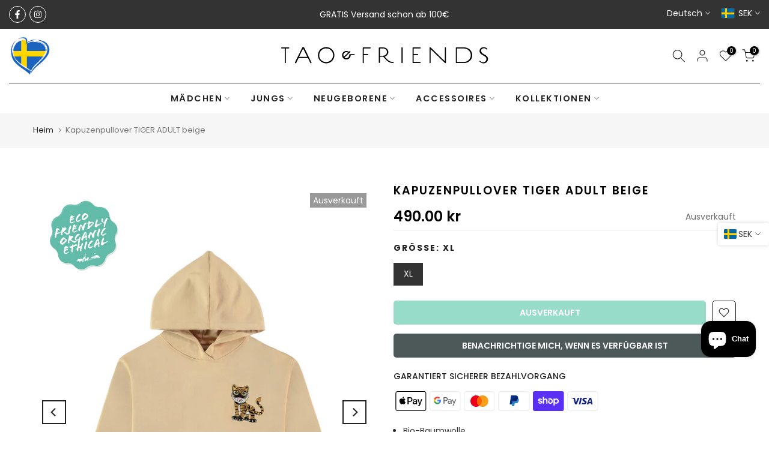

--- FILE ---
content_type: text/html; charset=utf-8
request_url: https://taoandfriends.com/de/search/?type=product&options%5Bunavailable_products%5D=last&options%5Bprefix%5D=none&q=product_type%3AKapuzenpullover%20-id%3A9178383909213&section_id=template--22457629311325__product-recommendations
body_size: 1573
content:
<div id="shopify-section-template--22457629311325__product-recommendations" class="shopify-section t4s-section id_product-recommendations"><!-- sections/product-recommendation.liquid --><div class="t4s-section-inner t4s_nt_se_template--22457629311325__product-recommendations t4s-container-wrap "   style="--bg-color: ;--bg-gradient: ;--border-cl: ;--mg-top: 75px;--mg-right: auto;--mg-bottom: 50px;--mg-left:auto;--pd-top: ;--pd-right: ;--pd-bottom: ;--pd-left: ;--mgtb-top: 75px;--mgtb-right: auto;--mgtb-bottom: 50px;--mgtb-left: auto;--pdtb-top: ;--pdtb-right: ;--pdtb-bottom: ;--pdtb-left: ;--mgmb-top: 75px;--mgmb-right: auto;--mgmb-bottom: 30px;--mgmb-left: auto;--pdmb-top: ;--pdmb-right: ;--pdmb-bottom: ;--pdmb-left: ;" ><div class="t4s-container"><link href="//taoandfriends.com/cdn/shop/t/2/assets/t4s-top-head.css?v=38748564074160342301712950184" rel="stylesheet" type="text/css" media="all" />
<div class="t4s-top-heading t4s_des_title_2 t4s-text-center" style="--tophead-mb:30px;--tophead-mb-tb:30px;--tophead-mb-mb:25px;" timeline hdt-reveal="slide-in"><h3 class="t4s-section-title t4s-title"><span>DAS KÖNNTE DIR AUCH GEFALLEN</span></h3></div><div data-t4s-resizeobserver class="t4s-flicky-slider t4s_box_pr_slider t4s-products t4s-text-default t4s_ratioadapt t4s_position_8 t4s_nt_cover t4s-slider-btn-style-outline t4s-slider-btn-round t4s-slider-btn-small t4s-slider-btn-cl-dark t4s-slider-btn-vi-hover t4s-slider-btn-hidden-mobile-false   t4s-dots-style-1 t4s-dots-cl-dark t4s-dots-round-true t4s-dots-hidden-mobile-false t4s-row t4s-row-cols-lg-4 t4s-row-cols-md-4 t4s-row-cols-2 t4s-gx-lg-30 t4s-gy-lg-30 t4s-gx-md-15 t4s-gy-md-15 t4s-gx-10 t4s-gy-10 flickityt4s flickityt4s-later" data-flickityt4s-js='{"setPrevNextButtons":true,"arrowIcon":"1","imagesLoaded": 0,"adaptiveHeight": 0, "contain": 1, "groupCells": "100%", "dragThreshold" : 5, "cellAlign": "left","wrapAround": true,"prevNextButtons": true,"percentPosition": 1,"pageDots": true, "autoPlay" : 0, "pauseAutoPlayOnHover" : true }' style="--space-dots: 10px;"><div class="t4s-product t4s-pr-grid t4s-pr-style3 t4s-pr-9212690170205  t4s-col-item" data-product-options='{ "id":"9212690170205","cusQty":"1","available":true, "handle":"hoodie-crab-pink", "isDefault": false, "VariantFirstID": 51046874186077, "customBadge":null, "customBadgeHandle":null,"dateStart":1714715189, "compare_at_price":null,"price":39000, "isPreoder":false,"isExternal":false,"image2":"\/\/taoandfriends.com\/cdn\/shop\/files\/fs_0004_3S1A6787.jpg?v=1716230929\u0026width=1","alt":"Organic Kids Hoodie with CRAB print light pink","isGrouped":false,"maxQuantity":9999 }'>
  <div class="t4s-product-wrapper">
    <div data-cacl-slide class="t4s-product-inner t4s-pr t4s-oh" timeline hdt-reveal="slide-in"><div class="t4s-product-img t4s_ratio" style="--aspect-ratioapt: 0.75">
    <img data-pr-img class="t4s-product-main-img lazyloadt4s" loading="lazy" src="[data-uri]" data-src="//taoandfriends.com/cdn/shop/files/packshots_0000s_0004s_0009_240511-093844.jpg?v=1716230929&width=1" data-widths="[100,200,330,400,500,600,700,800,900]" data-optimumx="2" data-sizes="auto" width="1500" height="2000" alt="Organic Kids Hoodie with CRAB print light pink">
    <span class="lazyloadt4s-loader"></span>
    <div data-replace-img2></div>
    <noscript><img class="t4s-product-main-img" loading="lazy" width="1500" height="2000" src="//taoandfriends.com/cdn/shop/files/packshots_0000s_0004s_0009_240511-093844.jpg?v=1716230929&width=600"  alt="Organic Kids Hoodie with CRAB print light pink"></noscript>
</div><div data-product-badge data-sort="sale,new,soldout,preOrder,custom" class="t4s-product-badge"></div>
      <div class="t4s-product-btns"><div data-replace-atc data-has-qty></div>
      </div>
      <div class="t4s-product-btns2"><div data-replace-wishlist data-tooltip="left"></div><div data-replace-quickview data-tooltip="left"></div>
         <div data-replace-compare data-tooltip="left"></div>
      </div><a data-pr-href class="t4s-full-width-link" href="/de/products/hoodie-crab-pink?_pos=1&_sid=6d67b1109&_ss=r"></a>
    </div>
    <div class="t4s-product-info">
      <div class="t4s-product-info__inner"><h3 class="t4s-product-title"><a data-pr-href href="/de/products/hoodie-crab-pink?_pos=1&_sid=6d67b1109&_ss=r">Hoodie Krabbe rosa</a></h3><div class="t4s-product-price"data-pr-price data-product-price>390.00 kr
</div></div>
    </div>
  </div>
</div><div class="t4s-product t4s-pr-grid t4s-pr-style3 t4s-pr-9178383155549  t4s-col-item" data-product-options='{ "id":"9178383155549","cusQty":"1","available":true, "handle":"hoodie-rabbit-haren", "isDefault": false, "VariantFirstID": 50893888946525, "customBadge":null, "customBadgeHandle":null,"dateStart":1713961101, "compare_at_price":null,"price":39000, "isPreoder":false,"isExternal":false,"image2":"\/\/taoandfriends.com\/cdn\/shop\/files\/3S1A5672-scaled.jpg?v=1714848528\u0026width=1","alt":"Organic Kids Hoodie with RABBIT print light purple","isGrouped":false,"maxQuantity":9999 }'>
  <div class="t4s-product-wrapper">
    <div data-cacl-slide class="t4s-product-inner t4s-pr t4s-oh" timeline hdt-reveal="slide-in"><div class="t4s-product-img t4s_ratio" style="--aspect-ratioapt: 0.75">
    <img data-pr-img class="t4s-product-main-img lazyloadt4s" loading="lazy" src="[data-uri]" data-src="//taoandfriends.com/cdn/shop/files/prd_0007s_0006_231107-120915-1.jpg?v=1714848528&width=1" data-widths="[100,200,330,400,500,600,700,800,900]" data-optimumx="2" data-sizes="auto" width="1500" height="2000" alt="Organic Kids Hoodie with RABBIT print light purple">
    <span class="lazyloadt4s-loader"></span>
    <div data-replace-img2></div>
    <noscript><img class="t4s-product-main-img" loading="lazy" width="1500" height="2000" src="//taoandfriends.com/cdn/shop/files/prd_0007s_0006_231107-120915-1.jpg?v=1714848528&width=600"  alt="Organic Kids Hoodie with RABBIT print light purple"></noscript>
</div><div data-product-badge data-sort="sale,new,soldout,preOrder,custom" class="t4s-product-badge"></div>
      <div class="t4s-product-btns"><div data-replace-atc data-has-qty></div>
      </div>
      <div class="t4s-product-btns2"><div data-replace-wishlist data-tooltip="left"></div><div data-replace-quickview data-tooltip="left"></div>
         <div data-replace-compare data-tooltip="left"></div>
      </div><a data-pr-href class="t4s-full-width-link" href="/de/products/hoodie-rabbit-haren?_pos=2&_sid=6d67b1109&_ss=r"></a>
    </div>
    <div class="t4s-product-info">
      <div class="t4s-product-info__inner"><h3 class="t4s-product-title"><a data-pr-href href="/de/products/hoodie-rabbit-haren?_pos=2&_sid=6d67b1109&_ss=r">Hoodie KANINCHEN helllila</a></h3><div class="t4s-product-price"data-pr-price data-product-price>390.00 kr
</div></div>
    </div>
  </div>
</div><div class="t4s-product t4s-pr-grid t4s-pr-style3 t4s-pr-9178384466269  t4s-col-item" data-product-options='{ "id":"9178384466269","cusQty":"1","available":false, "handle":"hoodie-valrossen-embroidered-adult", "isDefault": false, "VariantFirstID": 50893893402973, "customBadge":null, "customBadgeHandle":null,"dateStart":1713961144, "compare_at_price":null,"price":49000, "isPreoder":false,"isExternal":false,"image2":"\/\/taoandfriends.com\/cdn\/shop\/files\/gots_siegel_white_cf6c25cc-1cd5-4186-a62e-244acb42d42f.jpg?v=1718190992\u0026width=1","alt":"Tao And Friends","isGrouped":false,"maxQuantity":9999 }'>
  <div class="t4s-product-wrapper">
    <div data-cacl-slide class="t4s-product-inner t4s-pr t4s-oh" timeline hdt-reveal="slide-in"><div class="t4s-product-img t4s_ratio" style="--aspect-ratioapt: 0.75">
    <img data-pr-img class="t4s-product-main-img lazyloadt4s" loading="lazy" src="[data-uri]" data-src="//taoandfriends.com/cdn/shop/files/prd_0007s_0005_211001-132107.jpg?v=1714848617&width=1" data-widths="[100,200,330,400,500,600,700,800,900]" data-optimumx="2" data-sizes="auto" width="1500" height="2000" alt="Kapuzenpullover WALRUS bestickt schwarz ERWACHSENE">
    <span class="lazyloadt4s-loader"></span>
    <div data-replace-img2></div>
    <noscript><img class="t4s-product-main-img" loading="lazy" width="1500" height="2000" src="//taoandfriends.com/cdn/shop/files/prd_0007s_0005_211001-132107.jpg?v=1714848617&width=600"  alt="Kapuzenpullover WALRUS bestickt schwarz ERWACHSENE"></noscript>
</div><div data-product-badge data-sort="sale,new,soldout,preOrder,custom" class="t4s-product-badge"></div>
      <div class="t4s-product-btns"><div data-replace-atc data-has-qty></div>
      </div>
      <div class="t4s-product-btns2"><div data-replace-wishlist data-tooltip="left"></div><div data-replace-quickview data-tooltip="left"></div>
         <div data-replace-compare data-tooltip="left"></div>
      </div><a data-pr-href class="t4s-full-width-link" href="/de/products/hoodie-valrossen-embroidered-adult?_pos=3&_sid=6d67b1109&_ss=r"></a>
    </div>
    <div class="t4s-product-info">
      <div class="t4s-product-info__inner"><h3 class="t4s-product-title"><a data-pr-href href="/de/products/hoodie-valrossen-embroidered-adult?_pos=3&_sid=6d67b1109&_ss=r">Kapuzenpullover WALRUS bestickt schwarz ERWACHSENE</a></h3><div class="t4s-product-price"data-pr-price data-product-price>490.00 kr
</div></div>
    </div>
  </div>
</div><div class="t4s-product t4s-pr-grid t4s-pr-style3 t4s-pr-9178384236893  t4s-col-item" data-product-options='{ "id":"9178384236893","cusQty":"1","available":false, "handle":"hoodie-valrossen-embroidered", "isDefault": false, "VariantFirstID": 50893892845917, "customBadge":null, "customBadgeHandle":null,"dateStart":1713961137, "compare_at_price":null,"price":39000, "isPreoder":false,"isExternal":false,"image2":"\/\/taoandfriends.com\/cdn\/shop\/files\/gots_siegel_white_cf6c25cc-1cd5-4186-a62e-244acb42d42f.jpg?v=1718190992\u0026width=1","alt":"Tao And Friends","isGrouped":false,"maxQuantity":9999 }'>
  <div class="t4s-product-wrapper">
    <div data-cacl-slide class="t4s-product-inner t4s-pr t4s-oh" timeline hdt-reveal="slide-in"><div class="t4s-product-img t4s_ratio" style="--aspect-ratioapt: 0.75">
    <img data-pr-img class="t4s-product-main-img lazyloadt4s" loading="lazy" src="[data-uri]" data-src="//taoandfriends.com/cdn/shop/files/prd_0007s_0007_211001-132419.jpg?v=1714848596&width=1" data-widths="[100,200,330,400,500,600,700,800,900]" data-optimumx="2" data-sizes="auto" width="1500" height="2000" alt="Organic Hoodie WALRUS Embroidered black">
    <span class="lazyloadt4s-loader"></span>
    <div data-replace-img2></div>
    <noscript><img class="t4s-product-main-img" loading="lazy" width="1500" height="2000" src="//taoandfriends.com/cdn/shop/files/prd_0007s_0007_211001-132419.jpg?v=1714848596&width=600"  alt="Organic Hoodie WALRUS Embroidered black"></noscript>
</div><div data-product-badge data-sort="sale,new,soldout,preOrder,custom" class="t4s-product-badge"></div>
      <div class="t4s-product-btns"><div data-replace-atc data-has-qty></div>
      </div>
      <div class="t4s-product-btns2"><div data-replace-wishlist data-tooltip="left"></div><div data-replace-quickview data-tooltip="left"></div>
         <div data-replace-compare data-tooltip="left"></div>
      </div><a data-pr-href class="t4s-full-width-link" href="/de/products/hoodie-valrossen-embroidered?_pos=4&_sid=6d67b1109&_ss=r"></a>
    </div>
    <div class="t4s-product-info">
      <div class="t4s-product-info__inner"><h3 class="t4s-product-title"><a data-pr-href href="/de/products/hoodie-valrossen-embroidered?_pos=4&_sid=6d67b1109&_ss=r">Hoodie WALRUS Bestickt schwarz</a></h3><div class="t4s-product-price"data-pr-price data-product-price>390.00 kr
</div></div>
    </div>
  </div>
</div></div></div></div></div>

--- FILE ---
content_type: text/css
request_url: https://taoandfriends.com/cdn/shop/t/2/assets/custom.css?v=28665863894764275791739362631
body_size: -481
content:
.t4s-banner-inner,.shadow_round_img_true .t4s-product .t4s-product-inner{border-radius:15px}#content_mega_UwPghF .t4s-cat-title{background-color:#fffc}#content_mega_UwPghF .t4s-cat-title:hover{background-color:#2db992}.template-product .t4s-main-area .flickityt4s-slider:after{content:"";width:120px;height:120px;background-image:url(/cdn/shop/files/efoe-sticker_2_2x_d2b9f2a3-9256-42e7-b645-500722f56b98.png?v=1729597524);top:25px;left:25px;position:absolute;display:inline-block;z-index:2;background-size:contain;background-repeat:no-repeat}.t4s-type_mn_link>.t4s-heading{font-size:14px}.u-flex{display:flex}.tao_sweden-flag--mobile{margin-left:15px}@media (max-width: 767px){.template-product .t4s-main-area .flickityt4s-slider:after{content:"";width:80px;height:80px}}
/*# sourceMappingURL=/cdn/shop/t/2/assets/custom.css.map?v=28665863894764275791739362631 */


--- FILE ---
content_type: text/css
request_url: https://taoandfriends.com/cdn/shop/t/2/assets/cf-font-style.css?v=30446589283309067771718208677
body_size: -442
content:
@font-face{font-family:rosefield-regular;src:url(//taoandfriends.com/cdn/shop/t/2/assets/Rosefield-Regular.woff2?v=103501604342739163111713862655) format("woff2")}h2{font-family:rosefield-regular!important;font-size:"38px"!important}
/*# sourceMappingURL=/cdn/shop/t/2/assets/cf-font-style.css.map?v=30446589283309067771718208677 */


--- FILE ---
content_type: text/css
request_url: https://taoandfriends.com/cdn/shop/t/2/assets/t4s-top-head.css?v=38748564074160342301712950184
body_size: 416
content:
.t4s-top-heading{margin-bottom:var(--tophead-mb)}.t4s-section-title{position:relative;color:var(--color);--cl-heading: var(--color)}.t4s-section-title>span{display:inline-block;vertical-align:top}.t4s-section-des{display:block;color:var(--color);--cl-subheading: var(--color)}.t4s-section-des p{margin-bottom:0}.t4s_des_title_2 .t4s-section-title{display:flex;align-items:center}.t4s_des_title_2.t4s-text-center .t4s-section-title{justify-content:center}.t4s_des_title_2.t4s-text-end .t4s-section-title{justify-content:flex-end}.t4s_des_title_2 .t4s-section-title:before,.t4s_des_title_2 .t4s-section-title:after{content:"";display:inline-block;vertical-align:middle;width:30px;height:2px;background:var(--cl-heading)}.t4s_des_title_2 .t4s-section-title>span{margin:0 10px}.t4s_des_title_3 .t4s-section-title,.t4s_des_title_4 .t4s-section-title{padding-bottom:10px}.t4s_des_title_3 .t4s-section-title>span:after{content:"";display:inline-block;position:absolute;top:100%;width:40px;height:2px;background-color:var(--accent-color);bottom:0;left:0}.t4s_des_title_3.t4s-text-center .t4s-section-title>span:after{left:0;right:0;margin:auto}.t4s_des_title_3.t4s-text-end .t4s-section-title>span:after{left:auto;right:0;margin:auto}.t4s_des_title_4 .t4s-section-title{border-bottom:2px solid rgba(119,119,119,.17)}.t4s_des_title_4 .t4s-section-title>span{position:relative}.t4s_des_title_4 .t4s-section-title>span:after{content:" ";position:absolute;top:100%;left:0;margin-top:10px;width:100%;height:2px;background-color:var(--accent-color)}.t4s_des_title_5 .t4s-section-title>span{display:block}.t4s_des_title_5 .t4s-section-title:after{content:" ";display:inline-block;width:250px;height:30px;background-image:url(svg_title.svg);margin:0}.t4s_des_title_6 .t4s-cbl{display:inline-block;position:relative;padding:0}.t4s_des_title_6 .t4s-cbl>i{display:inline-block;vertical-align:middle;padding:0 8px;font-size:22px}.t4s_des_title_6 .t4s-cbl:before,.t4s_des_title_6 .t4s-cbl:after{width:24px;height:1px;display:inline-block;vertical-align:middle;background-color:var(--color);content:"";opacity:.8}.t4s_des_title_6 .t4s-cbl:before{right:100%}.t4s_des_title_6 .t4s-cbl:after{left:100%}.t4s_des_title_6 .t4s-cbl span{display:inline-block;vertical-align:middle;margin:0 10px}.t4s_des_title_6 .t4s-cbl span:before,.t4s_des_title_6 .t4s-cbl span:after{content:" ";position:absolute;top:50%;bottom:-12px;left:50%;margin-left:-6px;width:12px;height:1px;display:inline-block;background-color:var(--color)}.t4s_des_title_6 .t4s-cbl span:before{-webkit-transform:rotate(45deg);-ms-transform:rotate(45deg);transform:rotate(45deg)}.t4s_des_title_6 .t4s-cbl span:after{-webkit-transform:rotate(-45deg);-ms-transform:rotate(-45deg);transform:rotate(-45deg)}.t4s_des_title_7 .t4s-section-title span,.t4s_des_title_8 .t4s-section-title span{display:inline-block;position:relative;z-index:9}.t4s_des_title_7 .t4s-section-title>span:after{content:"";display:inline-block;position:relative;width:60%;max-width:150px;height:2px;background-color:currentColor;margin-top:12px}.t4s_des_title_8 .t4s-section-title>span:after{content:"";height:8px;background:var(--accent-color);opacity:.7;position:absolute;bottom:9px;opacity:.3;left:0;width:100%;z-index:-1}.t4s_des_title_9 .t4s-section-title,.t4s_des_title_10 .t4s-section-title{display:flex;justify-content:center;align-items:center}.t4s_des_title_9 .t4s-section-title:after,.t4s_des_title_9 .t4s-section-title:before,.t4s_des_title_10 .t4s-section-title:after,.t4s_des_title_10 .t4s-section-title:before{content:"";flex:1 0 0%;display:inline-block;height:1px;background:0 0;border-top:1px solid var(--border-color)}.t4s_des_title_9 .t4s-section-title>span,.t4s_des_title_10 .t4s-section-title>span{-ms-flex:0 0 auto;flex:0 0 auto;width:auto;max-width:100%;padding-right:15px;position:relative;z-index:2;order:-1}.t4s_des_title_9.t4s-text-center .t4s-section-title>span,.t4s_des_title_10.t4s-text-center .t4s-section-title>span{order:unset;padding:0 15px}.t4s_des_title_10 .t4s-section-title:before,.t4s_des_title_10 .t4s-section-title:after{height:3px;border-bottom:1px solid var(--border-color)}.t4s_des_title_11 .t4s-section-title{padding-bottom:10px}.t4s_des_title_11 .t4s-section-title>span:after{content:"";display:inline-block;position:absolute;top:100%;width:165px;height:2px;background-color:var(--cl-heading);bottom:0;left:0}.t4s_des_title_11.t4s-text-center .t4s-section-title>span:after{left:0;right:0;margin:auto}.t4s_des_title_11.t4s-text-end .t4s-section-title>span:after{left:auto;right:0;margin:auto}.t4s_des_title_12{display:flex;flex-direction:column-reverse}.t4s_des_title_12 .t4s-section-title{line-height:42px}.t4s_des_title_12 .t4s-section-des{line-height:25px}.t4s_des_title_13{margin-bottom:10px}.t4s_des_title_13 .t4s-section-title>span{display:inline-block;vertical-align:top;line-height:1;position:relative}.t4s_des_title_13 .t4s-section-title>span:before{content:"";height:8px;background:var(--accent-color);position:absolute;bottom:-3px;opacity:.3;left:0;width:100%;z-index:0}.t4s_des_title_13 .t4s-heading-char{color:var(--accent-color)}.t4s_des_title_13 .t4s-heading-char svg{fill:currentColor;width:82px;height:20px}.t4s_des_title_14:after{display:inline-block;vertical-align:top;content:"";width:72px;height:5px;background:var(--accent-color)}.t4s_des_title_15 .t4s-section-title>span{border-bottom:4px solid var(--color)}.t4s_des_title_with_btn a.t4s-btn-style-bordered{border-width:2px}@media (min-width: 768px){.t4s_des_title_2 .t4s-section-title>span{margin:0 30px}.t4s_des_title_2 .t4s-section-title:before,.t4s_des_title_2 .t4s-section-title:after{width:60px}}@media (max-width: 1024px){.t4s-top-heading{margin-bottom:var(--tophead-mb-tb)}}@media (max-width: 767px){.t4s-top-heading{margin-bottom:var(--tophead-mb-mb)}}
/*# sourceMappingURL=/cdn/shop/t/2/assets/t4s-top-head.css.map?v=38748564074160342301712950184 */


--- FILE ---
content_type: text/css
request_url: https://taoandfriends.com/cdn/shop/t/2/assets/t4s-mega-menu.css?v=157871045421668291521712950184
body_size: -269
content:
.t4s-menu-item .t4s-sub-menu,.t4s-navigation #t4s-nav-ul{text-align:left}.t4s-type__mega>.t4s-sub-menu{padding:30px 15px}.nt_menu .sub-menu .sub-column-item>a{color:var(--secondary-color);text-transform:uppercase;font-weight:500;font-size:12px;padding:13px 0;border-bottom:1px solid var(--border-color)}.t4s-type_mn_link2>a{display:block;font-weight:500;font-size:12px;padding:13px 0;border-bottom:1px solid rgba(var(--border-color-rgb),.65);position:relative}.t4s-type_mn_link2>a .t4s_lb_nav{right:auto;top:auto;transform:none;margin:-6px 4px 0}.t4s-type_mn_link2>a:first-child{padding-top:0}.t4s-type_mn_link2>a:last-child{padding-bottom:0}.t4s-type_mn_link2>a:not(:hover){color:var(--secondary-color)}.t4s-type_mn_link2>a:last-child{border-bottom:none;padding-bottom:0}.t4s-type_mn_link>.t4s-heading,.t4s-type_mn_link>a{color:var(--secondary-color);font-weight:500;font-size:12px;padding:0 0 13px;display:block;border-bottom:1px solid rgba(var(--border-color-rgb),.65)}.t4s-type_mn_link .t4s-sub-column{padding:0;margin-bottom:0}.t4s-type_mn_link .t4s-sub-column li a{padding:10px 0;display:block;line-height:1.5;position:relative}.t4s-type_mn_link .t4s-sub-column li a:not(:hover){color:var(--text-color)}.t4s-type_mn_link .t4s-sub-column .t4s_lb_nav{right:auto;margin-top:-8px;margin-left:4px}.t4s-type_mn_link .t4s-sub-column li:last-child a{padding-bottom:0}.t4s-type_mn_link .t4s-sub-column li:last-child a .t4s_lb_nav{margin-top:-4px}.t4s-navigation>ul>li.has--children.is-action__hover>a:before{content:"";position:absolute;top:0;left:0;bottom:-40px;right:0}.t4s-navigation .t4s-post-item .t4s-post-info{margin-bottom:0}.t4s-menu-item a>i{font-size:22px;margin-right:4px}
/*# sourceMappingURL=/cdn/shop/t/2/assets/t4s-mega-menu.css.map?v=157871045421668291521712950184 */


--- FILE ---
content_type: image/svg+xml
request_url: https://taoandfriends.com/cdn/shop/files/logo.svg?v=1713030355&width=250
body_size: 179
content:
<svg xml:space="preserve" style="enable-background:new 0 0 230 44;" height="44px" width="230px" viewBox="0 0 230 44" y="0px" x="0px" xmlns:xlink="http://www.w3.org/1999/xlink" xmlns="http://www.w3.org/2000/svg" id="Ebene_1" version="1.1">
<style type="text/css">
	.st0{fill:#020203;}
</style>
<path d="M5.7,14.5H2.6c-0.3,0-0.6-0.3-0.6-0.6s0.3-0.6,0.6-0.6h7.6c0.3,0,0.6,0.3,0.6,0.6c0,0.3-0.3,0.6-0.6,0.6H7.1
	v15.7c0,0.3-0.3,0.6-0.6,0.6c-0.3,0-0.6-0.3-0.6-0.6V14.5H5.7z M17.1,29.9L25,13.6c0.3-0.5,0.8-0.6,1.1-0.6c0.3,0,0.8,0.2,1.1,0.6
	l7.9,16.4c0.2,0.3,0,0.8-0.3,0.9s-0.8,0-0.9-0.3l-2.6-5.5H21l-2.6,5.5c-0.2,0.3-0.5,0.5-0.9,0.3C17.1,30.6,16.9,30.3,17.1,29.9z
	 M26,14.5l-4.5,9.3h9L26,14.5z M51.2,13c5,0,9,4,9,9s-4,9-9,9s-9-4-9-9S46.2,13,51.2,13z M51.2,29.6c4.2,0,7.6-3.4,7.6-7.6
	s-3.4-7.6-7.6-7.6s-7.6,3.4-7.6,7.6C43.4,26.2,46.8,29.6,51.2,29.6z M76.7,21.4c0-0.3,0.3-0.6,0.6-0.6h4.5c0.3,0,0.6,0.3,0.6,0.6
	c0,0.3-0.3,0.6-0.6,0.6H78c0,2.6-2,4.7-4.7,4.7s-4.7-2-4.7-4.7s2-4.7,4.7-4.7c1.1,0,2,0.3,2.8,0.9l0.5-0.5c0.3-0.3,0.5-0.3,0.6-0.3
	c0.3,0,0.6,0.3,0.6,0.6c0,0.2-0.2,0.3-0.2,0.5l-6.4,6.2c0.5,0.3,1.2,0.6,1.9,0.6c1.9,0,3.3-1.6,3.3-3.3v-0.8H76.7z M70.5,23.7
	l4.7-4.5c-0.5-0.3-1.1-0.6-1.9-0.6c-1.9,0-3.3,1.6-3.3,3.3C70.1,22.6,70.2,23.2,70.5,23.7z M92.3,30.3c0,0.3-0.3,0.6-0.6,0.6
	s-0.6-0.3-0.6-0.6V13.9c0-0.3,0.3-0.6,0.6-0.6h7.6c0.3,0,0.6,0.3,0.6,0.6c0,0.3-0.3,0.6-0.6,0.6h-7v6.2h4.4c0.3,0,0.6,0.3,0.6,0.6
	c0,0.3-0.3,0.6-0.6,0.6h-4.4V30.3z M115.2,23.6l1.7,1.9c3,3.3,5.1,4,7.6,4c0.3,0,0.6,0.3,0.6,0.6s-0.3,0.6-0.6,0.6
	c-4,0-6.4-2-8.6-4.5l-2.3-2.6h-3.6v6.4c0,0.3-0.3,0.6-0.6,0.6s-0.6-0.3-0.6-0.6v-16c0-0.3,0.3-0.6,0.6-0.6h4.5c3,0,5.3,2.3,5.3,5.3
	C119,20.9,117.4,22.9,115.2,23.6z M113.7,22.5c2.2,0,4-1.9,4-4s-1.9-4-4-4h-3.7v8.1H113.7z M134.8,30.3c0,0.3-0.3,0.6-0.6,0.6
	c-0.3,0-0.6-0.3-0.6-0.6V13.7c0-0.3,0.3-0.6,0.6-0.6c0.3,0,0.6,0.3,0.6,0.6V30.3z M153.9,29.5c0.3,0,0.6,0.3,0.6,0.6
	s-0.3,0.6-0.6,0.6h-7.6c-0.3,0-0.6-0.3-0.6-0.6V13.9c0-0.3,0.3-0.6,0.6-0.6h7.6c0.3,0,0.6,0.3,0.6,0.6c0,0.3-0.2,0.6-0.6,0.6h-7v6.2
	h4.4c0.3,0,0.6,0.3,0.6,0.6c0,0.3-0.3,0.6-0.6,0.6h-4.4v7.5H153.9z M165.5,15.3v15c0,0.3-0.3,0.6-0.6,0.6s-0.6-0.3-0.6-0.6V13.7
	c0-0.3,0.3-0.6,0.6-0.6s0.5,0.2,0.6,0.3L181,28.7v-15c0-0.3,0.3-0.6,0.6-0.6c0.3,0,0.6,0.3,0.6,0.6v16.5c0,0.3-0.3,0.6-0.6,0.6
	c-0.3,0-0.5-0.2-0.6-0.3L165.5,15.3z M193.6,30.7c-0.3,0-0.6-0.3-0.6-0.6V13.9c0-0.3,0.3-0.6,0.6-0.6h8.4c5,0,9,3.7,9,8.7
	s-4,8.7-9,8.7C202,30.7,193.6,30.7,193.6,30.7z M194.2,29.5h7.6c4.2,0,7.6-3.3,7.6-7.5s-3.4-7.5-7.6-7.5h-7.6V29.5z M219.1,28.4
	c0.3-0.3,0.8-0.2,0.9,0.2c0.6,0.6,1.6,1.2,2.6,1.2c2,0.2,3.7-1.1,3.9-3.3c0.3-4.7-7.9-3.9-7.5-9.5c0.2-2.6,2-4,5-3.9
	c1.2,0.2,2.5,0.6,3.3,1.6c0.3,0.3,0.2,0.6,0,0.9c-0.3,0.3-0.8,0.2-0.9-0.2c-0.6-0.6-1.4-1.1-2.3-1.1c-1.9-0.2-3.4,0.8-3.4,2.5
	c-0.3,4.8,7.9,4,7.5,9.7c-0.2,3-2.6,4.7-5.5,4.5c-1.4-0.2-2.6-0.8-3.4-1.7C218.8,29,218.8,28.5,219.1,28.4z" class="st0"></path>
</svg>


--- FILE ---
content_type: image/svg+xml
request_url: https://taoandfriends.com/cdn/shop/files/logo.svg?v=1713030355&width=350
body_size: 282
content:
<svg xml:space="preserve" style="enable-background:new 0 0 230 44;" height="44px" width="230px" viewBox="0 0 230 44" y="0px" x="0px" xmlns:xlink="http://www.w3.org/1999/xlink" xmlns="http://www.w3.org/2000/svg" id="Ebene_1" version="1.1">
<style type="text/css">
	.st0{fill:#020203;}
</style>
<path d="M5.7,14.5H2.6c-0.3,0-0.6-0.3-0.6-0.6s0.3-0.6,0.6-0.6h7.6c0.3,0,0.6,0.3,0.6,0.6c0,0.3-0.3,0.6-0.6,0.6H7.1
	v15.7c0,0.3-0.3,0.6-0.6,0.6c-0.3,0-0.6-0.3-0.6-0.6V14.5H5.7z M17.1,29.9L25,13.6c0.3-0.5,0.8-0.6,1.1-0.6c0.3,0,0.8,0.2,1.1,0.6
	l7.9,16.4c0.2,0.3,0,0.8-0.3,0.9s-0.8,0-0.9-0.3l-2.6-5.5H21l-2.6,5.5c-0.2,0.3-0.5,0.5-0.9,0.3C17.1,30.6,16.9,30.3,17.1,29.9z
	 M26,14.5l-4.5,9.3h9L26,14.5z M51.2,13c5,0,9,4,9,9s-4,9-9,9s-9-4-9-9S46.2,13,51.2,13z M51.2,29.6c4.2,0,7.6-3.4,7.6-7.6
	s-3.4-7.6-7.6-7.6s-7.6,3.4-7.6,7.6C43.4,26.2,46.8,29.6,51.2,29.6z M76.7,21.4c0-0.3,0.3-0.6,0.6-0.6h4.5c0.3,0,0.6,0.3,0.6,0.6
	c0,0.3-0.3,0.6-0.6,0.6H78c0,2.6-2,4.7-4.7,4.7s-4.7-2-4.7-4.7s2-4.7,4.7-4.7c1.1,0,2,0.3,2.8,0.9l0.5-0.5c0.3-0.3,0.5-0.3,0.6-0.3
	c0.3,0,0.6,0.3,0.6,0.6c0,0.2-0.2,0.3-0.2,0.5l-6.4,6.2c0.5,0.3,1.2,0.6,1.9,0.6c1.9,0,3.3-1.6,3.3-3.3v-0.8H76.7z M70.5,23.7
	l4.7-4.5c-0.5-0.3-1.1-0.6-1.9-0.6c-1.9,0-3.3,1.6-3.3,3.3C70.1,22.6,70.2,23.2,70.5,23.7z M92.3,30.3c0,0.3-0.3,0.6-0.6,0.6
	s-0.6-0.3-0.6-0.6V13.9c0-0.3,0.3-0.6,0.6-0.6h7.6c0.3,0,0.6,0.3,0.6,0.6c0,0.3-0.3,0.6-0.6,0.6h-7v6.2h4.4c0.3,0,0.6,0.3,0.6,0.6
	c0,0.3-0.3,0.6-0.6,0.6h-4.4V30.3z M115.2,23.6l1.7,1.9c3,3.3,5.1,4,7.6,4c0.3,0,0.6,0.3,0.6,0.6s-0.3,0.6-0.6,0.6
	c-4,0-6.4-2-8.6-4.5l-2.3-2.6h-3.6v6.4c0,0.3-0.3,0.6-0.6,0.6s-0.6-0.3-0.6-0.6v-16c0-0.3,0.3-0.6,0.6-0.6h4.5c3,0,5.3,2.3,5.3,5.3
	C119,20.9,117.4,22.9,115.2,23.6z M113.7,22.5c2.2,0,4-1.9,4-4s-1.9-4-4-4h-3.7v8.1H113.7z M134.8,30.3c0,0.3-0.3,0.6-0.6,0.6
	c-0.3,0-0.6-0.3-0.6-0.6V13.7c0-0.3,0.3-0.6,0.6-0.6c0.3,0,0.6,0.3,0.6,0.6V30.3z M153.9,29.5c0.3,0,0.6,0.3,0.6,0.6
	s-0.3,0.6-0.6,0.6h-7.6c-0.3,0-0.6-0.3-0.6-0.6V13.9c0-0.3,0.3-0.6,0.6-0.6h7.6c0.3,0,0.6,0.3,0.6,0.6c0,0.3-0.2,0.6-0.6,0.6h-7v6.2
	h4.4c0.3,0,0.6,0.3,0.6,0.6c0,0.3-0.3,0.6-0.6,0.6h-4.4v7.5H153.9z M165.5,15.3v15c0,0.3-0.3,0.6-0.6,0.6s-0.6-0.3-0.6-0.6V13.7
	c0-0.3,0.3-0.6,0.6-0.6s0.5,0.2,0.6,0.3L181,28.7v-15c0-0.3,0.3-0.6,0.6-0.6c0.3,0,0.6,0.3,0.6,0.6v16.5c0,0.3-0.3,0.6-0.6,0.6
	c-0.3,0-0.5-0.2-0.6-0.3L165.5,15.3z M193.6,30.7c-0.3,0-0.6-0.3-0.6-0.6V13.9c0-0.3,0.3-0.6,0.6-0.6h8.4c5,0,9,3.7,9,8.7
	s-4,8.7-9,8.7C202,30.7,193.6,30.7,193.6,30.7z M194.2,29.5h7.6c4.2,0,7.6-3.3,7.6-7.5s-3.4-7.5-7.6-7.5h-7.6V29.5z M219.1,28.4
	c0.3-0.3,0.8-0.2,0.9,0.2c0.6,0.6,1.6,1.2,2.6,1.2c2,0.2,3.7-1.1,3.9-3.3c0.3-4.7-7.9-3.9-7.5-9.5c0.2-2.6,2-4,5-3.9
	c1.2,0.2,2.5,0.6,3.3,1.6c0.3,0.3,0.2,0.6,0,0.9c-0.3,0.3-0.8,0.2-0.9-0.2c-0.6-0.6-1.4-1.1-2.3-1.1c-1.9-0.2-3.4,0.8-3.4,2.5
	c-0.3,4.8,7.9,4,7.5,9.7c-0.2,3-2.6,4.7-5.5,4.5c-1.4-0.2-2.6-0.8-3.4-1.7C218.8,29,218.8,28.5,219.1,28.4z" class="st0"></path>
</svg>
